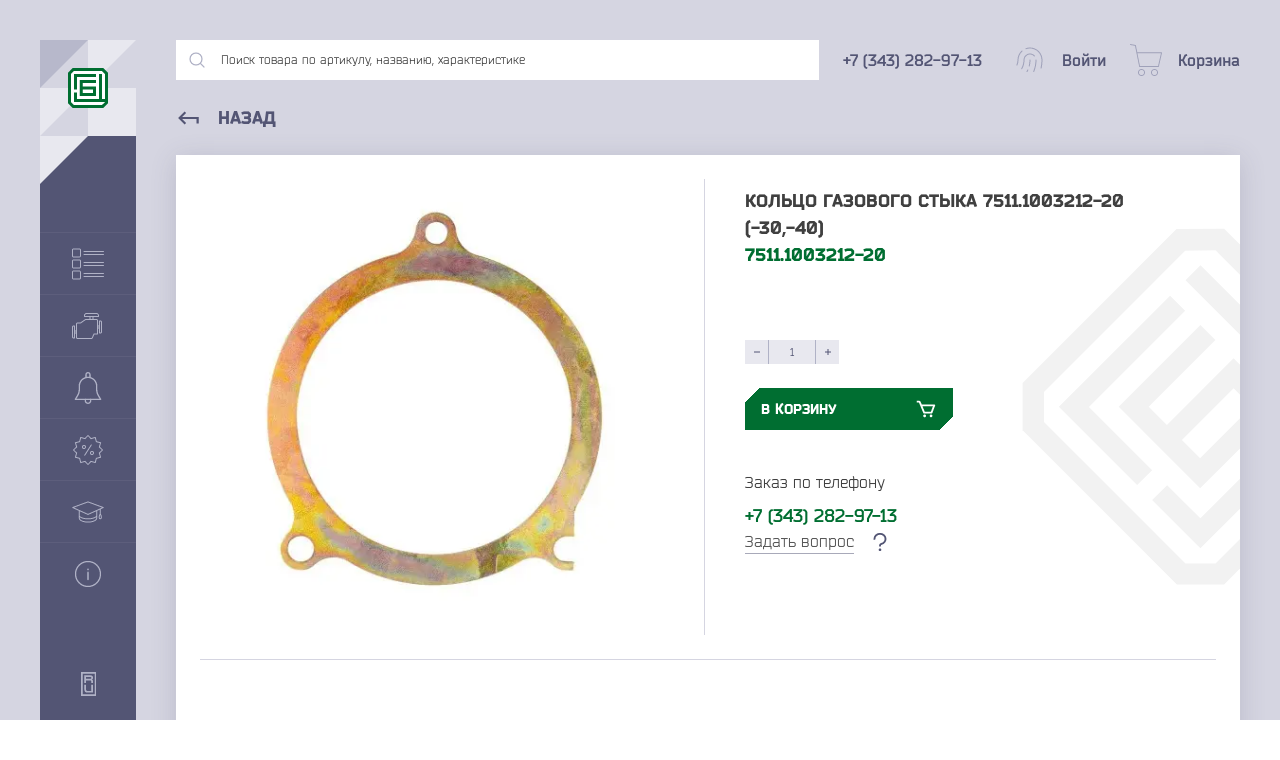

--- FILE ---
content_type: text/html; charset=utf-8
request_url: https://krasnodar.gbc-ural.ru/koltso-gazovogo-styka-7511-1003212-20-30-40/
body_size: 21089
content:
<!DOCTYPE html>
<html prefix="og: http://ogp.me/ns#">
  <head>
    <meta http-equiv="Content-Type" content="text/html; charset=utf-8"/>
    <meta name="viewport" content="width=device-width, initial-scale=1" />
    <meta http-equiv="x-ua-compatible" content="IE=edge">
    <title>Кольцо газового стыка 7511.1003212-20 (-30,-40) − Купить у производителя в Краснодаре «ГБЦ-Урал»</title>
    <meta name="keywords" content="Кольцо газового стыка 7511.1003212-20 (-30,-40), ЯМЗ 7511 (31)" />
    <meta name="description" content="Кольцо газового стыка 7511.1003212-20 (-30,-40) от производителя. Заказывайте в компании «ГБЦ-Урал». Мы предлагаем оптовые поставки в Краснодар. Оформляйте заказ на сайте." />
    <meta name="yandex-verification" content="0e951c7ed8926b0e" />


    
    <link rel="preload" href="/wa-apps/shop/themes/gbc/dist/fonts/Bender.otf" as="font" type="font/otf" crossorigin>
    <link rel="preload" href="/wa-apps/shop/themes/gbc/dist/fonts/Bender-Black.otf" as="font" type="font/otf" crossorigin>
    <link rel="preload" href="/wa-apps/shop/themes/gbc/dist/fonts/Bender-Bold.otf" as="font" type="font/otf" crossorigin>
    <link rel="preload" href="/wa-apps/shop/themes/gbc/dist/fonts/Bender-Italic.otf" as="font" type="font/otf" crossorigin>

    
    <link rel="icon" href="/wa-apps/shop/themes/gbc/dist/img/favicon.svg">
    <link rel="alternate icon" type="image/png" href="/wa-apps/shop/themes/gbc/dist/img/favicon.png">

    

    <script type="text/javascript" src="/wa-content/js/jquery/jquery-1.11.1.min.js" ></script>
    <script src="/wa-content/js/jquery-plugins/jquery.cookie.js"></script>


    
<!-- plugin hook: 'frontend_head' -->



<script>
jQuery(function($) {
	if ($.cookie('shop_region_remember_address'))
	{
		return;
	}

	var selector = '[name$="[address.shipping][city]"], [name$="[address.shipping][region]"], [name$="[address.shipping][country]"]';
	var $change_listener = $(document).on('change', selector, function() {
		$.cookie('shop_region_remember_address', '1', {expires: 200, path: '/'});
		$change_listener.off('change');
	});
});
</script>

    <meta property="og:type" content="website">
<meta property="og:title" content="Кольцо газового стыка 7511.1003212-20 (-30,-40) − Купить у производителя в Краснодаре «ГБЦ-Урал»">
<meta property="og:image" content="https://krasnodar.gbc-ural.ru/wa-data/public/shop/products/80/32/93280/images/3522/3522.750x0.jpg">
<meta property="og:url" content="https://krasnodar.gbc-ural.ru/koltso-gazovogo-styka-7511-1003212-20-30-40/">
<meta property="product:price:amount" content="286.4">
<meta property="product:price:currency" content="RUB">
<meta property="og:description" content="Кольцо газового стыка 7511.1003212-20 (-30,-40) от производителя. Заказывайте в компании «ГБЦ-Урал». Мы предлагаем оптовые поставки в Краснодар. Оформляйте заказ на сайте.">
<!-- Yandex.Metrika counter -->
<script type="text/javascript" >
   (function(m,e,t,r,i,k,a){m[i]=m[i]||function(){(m[i].a=m[i].a||[]).push(arguments)};
   m[i].l=1*new Date();k=e.createElement(t),a=e.getElementsByTagName(t)[0],k.async=1,k.src=r,a.parentNode.insertBefore(k,a)})
   (window, document, "script", "https://mc.yandex.ru/metrika/tag.js", "ym");

   ym(14672980, "init", {
        clickmap:true,
        trackLinks:true,
        accurateTrackBounce:true,
        webvisor:true
   });
</script>
<noscript><div><img src="https://mc.yandex.ru/watch/14672980" style="position:absolute; left:-9999px;" alt="" /></div></noscript>
<!-- /Yandex.Metrika counter -->
<meta name="google-site-verification" content="sc1LBzj9IevKLYBlf9-Dc6iedXBeNQwPc2CstjsHIws" />

          </head>
  <body>
    <!-- plugin hook: 'frontend_header' -->












<link rel="stylesheet" href="/wa-data/public/shop/themes/gbc/dist/css/product.critical.css?v9.2.2.63"/>

<div class="cursor"></div>

<section class="container">
  <div class="container__flex">
    

<div class="cover"></div>
<div class="menu">
  <div class="menu__header">
    <div class="menu__block">
      <div class="menu__quad menu__quad--type1"></div>
      <div class="menu__quad menu__quad--type2"></div>
      <div class="menu__quad menu__quad--type2"></div>
      <div class="menu__quad menu__quad--type3"></div>
      <a href="/">
        <svg class="menu__logo hover-blue" width="40" height="40" viewBox="0 0 40 40"><path fill-rule="evenodd" clip-rule="evenodd" d="M4.68438 0L35.2254 0L40 4.69496V35.305L35.2254 40H4.68438L0 35.305V4.69496L4.68438 0Z" fill="#006E31"/><path fill-rule="evenodd" clip-rule="evenodd" d="M2.93856 5.99379V34.0751L5.9115 37.0548H33.9295L36.9927 34.0751V5.99379L33.9295 3.01413L5.9115 3.01413L2.93856 5.99379Z" fill="white"/><path fill-rule="evenodd" clip-rule="evenodd" d="M5.91152 5.97891L27.9836 5.97891V8.95857L8.88446 8.95857V21.5089H5.91152V5.97891ZM34.0197 31.0806H36.9927V34.0602H5.91152V24.4886L8.88446 24.4886V31.0806H31.0468V5.97891H34.0197V31.0806Z" fill="#006E31"/><path fill-rule="evenodd" clip-rule="evenodd" d="M14.8254 14.8881V18.4994H28.0689V28.0711H11.8525V11.9084L28.0689 11.9084V14.8881H14.8254ZM14.8254 21.4791V25.0914H25.096V21.4791H14.8254Z" fill="#006E31"/></svg>
      </a>
    </div>
    <div class="menu__name">
      <div class="menu__title">«ГБЦ»</div>
      <div class="menu__subtitle">Группа компаний</div>
    </div>

    <div class="menu__quad menu__quad--type4"></div>
    <div class="menu__quad menu__quad--type5"></div>
  </div>
  <div class="menu__quote">«Качество - это делать вещи правильно, даже когда никто не видит»</div>
  <div class="menu__item" data-id="menuItem" data-type="catalog" data-header="Каталог товаров">
    <svg width="32" height="32" viewBox="0 0 32 32"><path d="M31.5303 17.0333H11.9921C11.7327 17.0333 11.5225 17.2435 11.5225 17.5029C11.5225 17.7623 11.7327 17.9726 11.9921 17.9726H31.5303C31.7897 17.9726 32 17.7623 32 17.5029C32 17.2435 31.7897 17.0333 31.5303 17.0333Z" fill="#B0B2C6"/><path d="M31.5303 14.0274H11.9921C11.7327 14.0274 11.5225 14.2377 11.5225 14.4971C11.5225 14.7564 11.7327 14.9667 11.9921 14.9667H31.5303C31.7897 14.9667 32 14.7564 32 14.4971C32 14.2377 31.7897 14.0274 31.5303 14.0274Z" fill="#B0B2C6"/><path d="M7.48337 11.5225H1.47162C0.660164 11.5225 0 12.1827 0 12.9941V19.0059C0 19.8173 0.660164 20.4775 1.47162 20.4775H7.48337C8.29483 20.4775 8.95499 19.8173 8.95499 19.0059V12.9941C8.95499 12.1827 8.29483 11.5225 7.48337 11.5225ZM8.01566 19.0059C8.01566 19.2994 7.77688 19.5382 7.48337 19.5382H1.47162C1.17811 19.5382 0.939335 19.2994 0.939335 19.0059V12.9941C0.939335 12.7006 1.17811 12.4618 1.47162 12.4618H7.48337C7.77688 12.4618 8.01566 12.7006 8.01566 12.9941V19.0059Z" fill="#B0B2C6"/><path d="M31.5303 6.01173H11.9921C11.7327 6.01173 11.5225 6.22202 11.5225 6.4814C11.5225 6.74078 11.7327 6.95107 11.9921 6.95107H31.5303C31.7897 6.95107 32 6.74078 32 6.4814C32 6.22202 31.7897 6.01173 31.5303 6.01173Z" fill="#B0B2C6"/><path d="M11.9921 3.94521H31.5303C31.7897 3.94521 32 3.73492 32 3.47554C32 3.21616 31.7897 3.00587 31.5303 3.00587H11.9921C11.7327 3.00587 11.5225 3.21616 11.5225 3.47554C11.5225 3.73492 11.7327 3.94521 11.9921 3.94521Z" fill="#B0B2C6"/><path d="M7.48337 0.500977H1.47162C0.660164 0.500977 0 1.16114 0 1.9726V7.98434C0 8.7958 0.660164 9.45597 1.47162 9.45597H7.48337C8.29483 9.45597 8.95499 8.7958 8.95499 7.98434V1.9726C8.95499 1.16114 8.29483 0.500977 7.48337 0.500977ZM8.01566 7.98434C8.01566 8.27785 7.77688 8.51663 7.48337 8.51663H1.47162C1.17811 8.51663 0.939335 8.27785 0.939335 7.98434V1.9726C0.939335 1.67909 1.17811 1.44031 1.47162 1.44031H7.48337C7.77688 1.44031 8.01566 1.67909 8.01566 1.9726V7.98434Z" fill="#B0B2C6"/><path d="M31.5303 28.0548H11.9921C11.7327 28.0548 11.5225 28.2651 11.5225 28.5245C11.5225 28.7838 11.7327 28.9941 11.9921 28.9941H31.5303C31.7897 28.9941 32 28.7838 32 28.5245C32 28.2651 31.7897 28.0548 31.5303 28.0548Z" fill="#B0B2C6"/><path d="M31.5303 25.0489H11.9921C11.7327 25.0489 11.5225 25.2592 11.5225 25.5186C11.5225 25.778 11.7327 25.9883 11.9921 25.9883H31.5303C31.7897 25.9883 32 25.778 32 25.5186C32 25.2592 31.7897 25.0489 31.5303 25.0489Z" fill="#B0B2C6"/><path d="M7.48337 22.544H1.47162C0.660164 22.544 0 23.2042 0 24.0157V30.0274C0 30.8389 0.660164 31.499 1.47162 31.499H7.48337C8.29483 31.499 8.95499 30.8389 8.95499 30.0274V24.0157C8.95499 23.2042 8.29483 22.544 7.48337 22.544ZM8.01566 30.0274C8.01566 30.3209 7.77688 30.5597 7.48337 30.5597H1.47162C1.17811 30.5597 0.939335 30.3209 0.939335 30.0274V24.0157C0.939335 23.7222 1.17811 23.4834 1.47162 23.4834H7.48337C7.77688 23.4834 8.01566 23.7222 8.01566 24.0157V30.0274Z" fill="#B0B2C6"/></svg>
    <div class="menu__text">Каталог товаров</div>
    <svg class="menu__arrow" height="18" viewBox="0 0 24 24" width="18" fill="#B0B2C6"><path d="M0 0h24v24H0z" fill="none"/><path d="M10 6L8.59 7.41 13.17 12l-4.58 4.59L10 18l6-6z"/></svg>
  </div>
  <div class="menu__item" data-id="menuItem" data-type="brands" data-header="Марки техники">
    <svg width="30" height="26" viewBox="0 0 30 26"><path d="M28.5 7.5H27.5C27.3674 7.5 27.2402 7.55268 27.1464 7.64645C27.0527 7.74021 27 7.86739 27 8V12.5H26V7.5C25.9988 7.10254 25.8404 6.7217 25.5593 6.44065C25.2783 6.1596 24.8975 6.00119 24.5 6H21.5V4H26.5C26.6326 4 26.7598 3.94732 26.8536 3.85355C26.9473 3.75979 27 3.63261 27 3.5V2.5C27 1.83696 26.7366 1.20107 26.2678 0.732233C25.7989 0.263392 25.163 0 24.5 0H14.5C13.837 0 13.2011 0.263392 12.7322 0.732233C12.2634 1.20107 12 1.83696 12 2.5V3.5C12 3.63261 12.0527 3.75979 12.1464 3.85355C12.2402 3.94732 12.3674 4 12.5 4H17.5V6H13.55C13.4478 5.99834 13.3477 6.02992 13.265 6.09L8.345 9.5H5.5C5.10254 9.50119 4.7217 9.6596 4.44065 9.94065C4.1596 10.2217 4.00119 10.6025 4 11V17.5H3V13C3 12.8674 2.94732 12.7402 2.85355 12.6464C2.75979 12.5527 2.63261 12.5 2.5 12.5H1.5C1.10254 12.5012 0.721699 12.6596 0.440651 12.9407C0.159604 13.2217 0.00118705 13.6025 0 14V24C0.00118705 24.3975 0.159604 24.7783 0.440651 25.0593C0.721699 25.3404 1.10254 25.4988 1.5 25.5H2.5C2.63261 25.5 2.75979 25.4473 2.85355 25.3536C2.94732 25.2598 3 25.1326 3 25V20.5H4V24.5C4.00119 24.8975 4.1596 25.2783 4.44065 25.5593C4.7217 25.8404 5.10254 25.9988 5.5 26H19.35C19.6399 25.9996 19.9234 25.9153 20.1665 25.7574C20.4096 25.5995 20.6018 25.3747 20.72 25.11L22.325 21.5H25.5C25.6326 21.5 25.7598 21.4473 25.8536 21.3536C25.9473 21.2598 26 21.1326 26 21V15.5H27V20C27 20.1326 27.0527 20.2598 27.1464 20.3536C27.2402 20.4473 27.3674 20.5 27.5 20.5H28.5C28.8975 20.4988 29.2783 20.3404 29.5593 20.0593C29.8404 19.7783 29.9988 19.3975 30 19V9C29.9988 8.60254 29.8404 8.2217 29.5593 7.94065C29.2783 7.6596 28.8975 7.50119 28.5 7.5ZM2 24.5H1.5C1.36739 24.5 1.24021 24.4473 1.14645 24.3536C1.05268 24.2598 1 24.1326 1 24V14C1 13.8674 1.05268 13.7402 1.14645 13.6464C1.24021 13.5527 1.36739 13.5 1.5 13.5H2V24.5ZM4 19.5H3V18.5H4V19.5ZM13 3V2.5C13.0012 2.10254 13.1596 1.7217 13.4407 1.44065C13.7217 1.1596 14.1025 1.00119 14.5 1H24.5C24.8975 1.00119 25.2783 1.1596 25.5593 1.44065C25.8404 1.7217 25.9988 2.10254 26 2.5V3H13ZM20.5 4V6H18.5V4H20.5ZM25 20.5H22C21.9036 20.4994 21.8092 20.527 21.7284 20.5794C21.6475 20.6318 21.5838 20.7068 21.545 20.795L19.805 24.705C19.7656 24.7927 19.7017 24.8672 19.621 24.9195C19.5403 24.9719 19.4462 24.9998 19.35 25H5.5C5.36739 25 5.24021 24.9473 5.14645 24.8536C5.05268 24.7598 5 24.6326 5 24.5V11C5 10.8674 5.05268 10.7402 5.14645 10.6464C5.24021 10.5527 5.36739 10.5 5.5 10.5H8.5C8.60201 10.5001 8.70157 10.4687 8.785 10.41L13.705 7H24.5C24.6326 7 24.7598 7.05268 24.8536 7.14645C24.9473 7.24021 25 7.36739 25 7.5V20.5ZM27 14.5H26V13.5H27V14.5ZM29 19C29 19.1326 28.9473 19.2598 28.8536 19.3536C28.7598 19.4473 28.6326 19.5 28.5 19.5H28V8.5H28.5C28.6326 8.5 28.7598 8.55268 28.8536 8.64645C28.9473 8.74021 29 8.86739 29 9V19Z" fill="#B0B2C6"/></svg>
    <div class="menu__text">Марки техники</div>
    <svg class="menu__arrow" height="18" viewBox="0 0 24 24" width="18" fill="#B0B2C6"><path d="M0 0h24v24H0z" fill="none"/><path d="M10 6L8.59 7.41 13.17 12l-4.58 4.59L10 18l6-6z"/></svg>
  </div>
  <a class="menu__item" href="/category/novinki">
    <svg width="32" height="32" viewBox="0 0 32 32"><g clip-path="url(#clipNov)"><path d="M29.2397 26.9907L26.949 23.1747C25.893 21.4134 25.3343 19.3974 25.3343 17.3427V14C25.3343 8.85469 21.1463 4.66669 16.001 4.66669C10.8557 4.66669 6.66766 8.85469 6.66766 14V17.3427C6.66766 19.3974 6.10897 21.4134 5.05297 23.1747L2.76228 26.9907C2.63828 27.196 2.63559 27.4534 2.75297 27.6614C2.87166 27.8707 3.09428 28.0001 3.33428 28.0001H28.6676C28.9076 28.0001 29.1303 27.8708 29.2489 27.6614C29.3663 27.4533 29.3637 27.196 29.2397 26.9907ZM4.51166 26.6667L6.19566 23.86C7.37697 21.892 8.00097 19.6387 8.00097 17.3427V14C8.00097 9.588 11.589 6 16.001 6C20.413 6 24.001 9.588 24.001 14V17.3427C24.001 19.6387 24.625 21.892 25.805 23.86L27.4903 26.6667H4.51166Z" fill="#B0B2C6"/><path d="M16.001 -1.52588e-05C14.5303 -1.52588e-05 13.3343 1.19598 13.3343 2.66667V5.33336C13.3343 5.7013 13.633 5.99998 14.001 5.99998C14.369 5.99998 14.6677 5.7013 14.6677 5.3333V2.66667C14.6677 1.93067 15.265 1.33336 16.001 1.33336C16.737 1.33336 17.3343 1.93067 17.3343 2.66667V5.33336C17.3343 5.7013 17.633 5.99998 18.001 5.99998C18.369 5.99998 18.6677 5.7013 18.6677 5.3333V2.66667C18.6677 1.19598 17.4717 -1.52588e-05 16.001 -1.52588e-05Z" fill="#B0B2C6"/><path d="M18.8863 26.996C18.6983 26.6787 18.2916 26.5747 17.973 26.7573C17.6543 26.944 17.5477 27.3533 17.7343 27.6706C17.9076 27.9653 18.0023 28.3186 18.0023 28.6666C18.0023 29.7693 17.105 30.6666 16.0023 30.6666C14.8996 30.6666 14.0023 29.7693 14.0023 28.6666C14.0023 28.3186 14.097 27.9653 14.2703 27.6706C14.4556 27.3519 14.349 26.9439 14.0316 26.7573C13.7103 26.5746 13.3049 26.6786 13.1183 26.996C12.8236 27.5 12.6676 28.0773 12.6676 28.6667C12.6677 30.5053 14.1623 32 16.001 32C17.8397 32 19.3343 30.5053 19.337 28.6667C19.337 28.0773 19.181 27.5 18.8863 26.996Z" fill="#B0B2C6"/></g><defs><clipPath id="clipNov"><rect width="32" height="32" fill="white" transform="translate(0.000976562)"/></clipPath></defs></svg>
    <div class="menu__text">Новинки</div>
  </a>
  <a class="menu__item" href="/category/spetspredlozheniya">
    <svg width="32" height="32" viewBox="0 0 32 32"><g clip-path="url(#clipSpets)"><path d="M16.001 31.215L12.801 27.945L8.39101 29.18L7.26101 24.74L2.82101 23.61L4.05601 19.2L0.786011 16L4.05601 12.8L2.82101 8.38999L7.26101 7.25999L8.39101 2.81999L12.801 4.05499L16.001 0.784988L19.201 4.05499L23.611 2.81999L24.741 7.25999L29.181 8.38999L27.946 12.8L31.216 16L27.946 19.2L29.181 23.61L24.741 24.74L23.611 29.18L19.201 27.945L16.001 31.215ZM13.101 26.82L16.001 29.785L18.901 26.82L22.901 27.94L23.926 23.94L27.926 22.915L26.806 18.915L29.786 16L26.821 13.1L27.941 9.09999L23.941 8.07499L22.916 4.07499L18.916 5.19499L16.001 2.21499L13.101 5.17999L9.10101 4.05999L8.07601 8.05999L4.07601 9.08499L5.19601 13.085L2.21601 16L5.18101 18.9L4.06101 22.9L8.06101 23.925L9.08601 27.925L13.101 26.82Z" fill="#B0B2C6"/><path d="M19.0918 10.3582L12.0502 21.3118L12.8902 21.8518L19.9318 10.8982L19.0918 10.3582Z" fill="#B0B2C6"/><path d="M12.001 15C11.6054 15 11.2187 14.8827 10.8898 14.6629C10.5609 14.4432 10.3046 14.1308 10.1532 13.7654C10.0018 13.3999 9.96224 12.9978 10.0394 12.6098C10.1166 12.2218 10.3071 11.8655 10.5868 11.5858C10.8665 11.3061 11.2228 11.1156 11.6108 11.0384C11.9988 10.9612 12.4009 11.0009 12.7663 11.1522C13.1318 11.3036 13.4442 11.5599 13.6639 11.8888C13.8837 12.2177 14.001 12.6044 14.001 13C14.001 13.5304 13.7903 14.0391 13.4152 14.4142C13.0401 14.7893 12.5314 15 12.001 15ZM12.001 12C11.8032 12 11.6099 12.0586 11.4454 12.1685C11.281 12.2784 11.1528 12.4346 11.0771 12.6173C11.0014 12.8 10.9816 13.0011 11.0202 13.1951C11.0588 13.3891 11.154 13.5672 11.2939 13.7071C11.4337 13.8469 11.6119 13.9422 11.8059 13.9808C11.9999 14.0194 12.2009 13.9996 12.3837 13.9239C12.5664 13.8482 12.7226 13.72 12.8324 13.5556C12.9423 13.3911 13.001 13.1978 13.001 13C13.001 12.7348 12.8956 12.4804 12.7081 12.2929C12.5205 12.1053 12.2662 12 12.001 12Z" fill="#B0B2C6"/><path d="M20.001 21C19.6054 21 19.2187 20.8827 18.8898 20.6629C18.5609 20.4432 18.3046 20.1308 18.1532 19.7654C18.0018 19.3999 17.9622 18.9978 18.0394 18.6098C18.1166 18.2218 18.3071 17.8655 18.5868 17.5858C18.8665 17.3061 19.2228 17.1156 19.6108 17.0384C19.9988 16.9612 20.4009 17.0009 20.7663 17.1522C21.1318 17.3036 21.4442 17.5599 21.6639 17.8888C21.8837 18.2177 22.001 18.6044 22.001 19C22.001 19.5304 21.7903 20.0391 21.4152 20.4142C21.0401 20.7893 20.5314 21 20.001 21ZM20.001 18C19.8032 18 19.6099 18.0586 19.4454 18.1685C19.281 18.2784 19.1528 18.4346 19.0771 18.6173C19.0014 18.8 18.9816 19.0011 19.0202 19.1951C19.0588 19.3891 19.154 19.5672 19.2939 19.7071C19.4337 19.8469 19.6119 19.9422 19.8059 19.9808C19.9999 20.0194 20.2009 19.9996 20.3837 19.9239C20.5664 19.8482 20.7226 19.72 20.8324 19.5556C20.9423 19.3911 21.001 19.1978 21.001 19C21.001 18.7348 20.8956 18.4804 20.7081 18.2929C20.5205 18.1053 20.2662 18 20.001 18Z" fill="#B0B2C6"/></g><defs><clipPath id="clipSpets"><rect width="32" height="32" fill="white" transform="translate(0.000976562)"/></clipPath></defs></svg>
    <div class="menu__text">Спецпредложения</div>
  </a>
  <a class="menu__item" href="/baza-znaniy">
    <svg width="32" height="32" viewBox="0 0 32 32"><path d="M31.4779 11.052L16.1689 5.44697C16.0599 5.40797 15.9409 5.40797 15.8319 5.44697L0.522911 11.052C0.335911 11.12 0.208911 11.295 0.200911 11.493C0.194911 11.692 0.307911 11.876 0.488911 11.958L6.79291 14.806V22.156C6.79291 24.638 10.8369 26.583 15.9999 26.583C21.1629 26.583 25.2079 24.639 25.2079 22.156V14.806L27.7829 13.643V17.763C27.5079 18.194 26.6439 19.659 26.6439 21.132C26.6439 22.939 27.6639 23.209 28.2709 23.209C28.8789 23.209 29.8999 22.938 29.8999 21.132C29.8999 20.18 29.3209 18.518 28.7629 17.786V13.199L31.5099 11.958C31.6909 11.876 31.8049 11.692 31.7979 11.493C31.7909 11.295 31.6639 11.12 31.4779 11.052ZM28.2709 22.229C28.0289 22.229 27.6239 22.229 27.6239 21.132C27.6239 20.313 27.9769 19.456 28.2719 18.882C28.5689 19.459 28.9189 20.316 28.9189 21.132C28.9199 22.229 28.5149 22.229 28.2709 22.229ZM15.9999 25.603C11.0779 25.603 7.77191 23.82 7.77191 22.156V21.279C9.52591 22.54 12.6259 23.35 15.9999 23.35C19.3749 23.35 22.4749 22.54 24.2279 21.279V22.156C24.2279 23.819 20.9219 25.603 15.9999 25.603ZM24.2279 20.014C23.1229 21.172 20.1499 22.369 15.9999 22.369C11.8519 22.369 8.87791 21.172 7.77191 20.014V15.249L15.7979 18.874C15.8609 18.903 15.9309 18.918 15.9989 18.918C16.0679 18.918 16.1369 18.903 16.2009 18.874L24.2259 15.249V20.014H24.2279ZM15.9999 17.89L1.98691 11.56L15.9999 6.42897L30.0129 11.56L15.9999 17.89Z" fill="#B0B2C6"/></svg>
    <div class="menu__text">База знаний</div>
  </a>
  <div class="menu__item" data-id="menuItem" data-type="about" data-header="О компании">
    <svg width="32" height="32" viewBox="0 0 32 32"><path d="M15.9999 2.88C13.405 2.88 10.8684 3.64948 8.71081 5.09112C6.55323 6.53277 4.87161 8.58183 3.87859 10.9792C2.88557 13.3766 2.62575 16.0146 3.13199 18.5596C3.63822 21.1046 4.88778 23.4424 6.72265 25.2772C8.55751 27.1121 10.8953 28.3617 13.4403 28.8679C15.9853 29.3741 18.6233 29.1143 21.0207 28.1213C23.4181 27.1283 25.4671 25.4467 26.9088 23.2891C28.3504 21.1315 29.1199 18.5949 29.1199 16C29.1199 14.2771 28.7805 12.571 28.1212 10.9792C27.4618 9.38741 26.4954 7.94107 25.2771 6.72276C24.0588 5.50446 22.6125 4.53805 21.0207 3.87871C19.4289 3.21936 17.7228 2.88 15.9999 2.88ZM15.9999 27.84C13.6582 27.84 11.369 27.1456 9.42194 25.8446C7.47486 24.5436 5.9573 22.6945 5.06116 20.531C4.16501 18.3675 3.93054 15.9869 4.38739 13.6901C4.84424 11.3934 5.97189 9.28371 7.62774 7.62786C9.2836 5.97201 11.3933 4.84436 13.69 4.38751C15.9868 3.93066 18.3674 4.16513 20.5309 5.06127C22.6943 5.95741 24.5435 7.47498 25.8445 9.42205C27.1455 11.3691 27.8399 13.6583 27.8399 16C27.8399 19.1402 26.5925 22.1517 24.372 24.3721C22.1516 26.5926 19.1401 27.84 15.9999 27.84ZM16.6399 14.24V21.6C16.6399 21.7697 16.5725 21.9325 16.4524 22.0526C16.3324 22.1726 16.1696 22.24 15.9999 22.24C15.8301 22.24 15.6674 22.1726 15.5473 22.0526C15.4273 21.9325 15.3599 21.7697 15.3599 21.6V14.24C15.3599 14.0703 15.4273 13.9075 15.5473 13.7875C15.6674 13.6674 15.8301 13.6 15.9999 13.6C16.1696 13.6 16.3324 13.6674 16.4524 13.7875C16.5725 13.9075 16.6399 14.0703 16.6399 14.24ZM16.8543 11.4208C16.853 11.5895 16.8018 11.7541 16.7072 11.8937C16.6125 12.0334 16.4787 12.1419 16.3224 12.2056C16.1662 12.2693 15.9946 12.2853 15.8293 12.2516C15.664 12.2179 15.5124 12.136 15.3935 12.0163C15.2747 11.8966 15.1939 11.7443 15.1615 11.5787C15.129 11.4132 15.1463 11.2417 15.2112 11.086C15.276 10.9302 15.3855 10.7972 15.5259 10.7036C15.6662 10.61 15.8312 10.56 15.9999 10.56C16.1126 10.56 16.2243 10.5823 16.3283 10.6256C16.4324 10.669 16.5269 10.7325 16.6063 10.8125C16.6857 10.8925 16.7485 10.9875 16.7911 11.0919C16.8337 11.1963 16.8551 11.3081 16.8543 11.4208Z" fill="#B0B2C6"/></svg>
    <div class="menu__text">О компании</div>
    <svg class="menu__arrow" height="18" viewBox="0 0 24 24" width="18" fill="#B0B2C6"><path d="M0 0h24v24H0z" fill="none"/><path d="M10 6L8.59 7.41 13.17 12l-4.58 4.59L10 18l6-6z"/></svg>
  </div>
  <svg class="menu__made" width="80" height="24" viewBox="0 0 80 24"><path d="M33.8669 15.926C33.8669 16.6548 33.5882 16.9334 32.9023 16.9334H30.4802V14.447H32.9023C33.5882 14.447 33.8669 14.79 33.8669 15.4545V15.926ZM32.9023 12.818H27.8438V14.3398L28.7441 14.4684V20.5559H30.4802V18.5624H32.9023C34.8958 18.5624 35.5817 17.555 35.5817 15.9903V15.3901C35.5817 13.9112 34.9387 12.818 32.9023 12.818ZM70.2632 12.818H70.9062V20.5559H69.17V15.0684L65.5904 20.5559H63.5969V12.818H65.3331V18.1135L67.9481 14.0612C68.6127 13.0323 69.1914 12.818 70.2632 12.818ZM21.2633 3.36528H26.0004V4.3298C26.0004 5.10148 25.9361 5.74446 25.7645 6.32322H24.2856V4.99427H21.2633C20.363 4.99427 20.1486 5.23009 20.1486 6.2161V8.25234C20.1486 9.23835 20.363 9.47417 21.2633 9.47417H26.0004V11.1032H21.2633C19.0556 11.1032 18.4125 10.4602 18.4125 8.25234V6.2161C18.4125 3.98685 19.0556 3.36528 21.2633 3.36528ZM69.17 3.36528H70.9062V11.1032H69.17V7.9952H65.3331V11.1032H63.5969V3.36528H65.3331V6.36612H69.17V3.36528ZM23.4068 18.9269H20.4058V17.4265H23.4068C23.9855 17.4265 24.1999 17.7051 24.1999 18.1552C24.1999 18.6053 23.9855 18.9269 23.4068 18.9269ZM23.8568 15.1329C23.8568 15.6046 23.6212 15.8617 23.0209 15.8617H20.4058V14.4684H23.0209C23.6212 14.4684 23.8568 14.6828 23.8568 15.1329ZM24.8481 16.4668C25.255 16.2185 25.5931 15.6906 25.5931 14.8757C25.5931 13.8254 24.9929 12.818 23.2138 12.818H18.6697V20.5559H23.3854C25.1001 20.5559 25.936 19.6771 25.936 18.241C25.936 17.2753 25.3815 16.7061 24.8481 16.4668ZM57.3379 12.818H62.1179V13.7826C62.1179 14.5542 62.0536 15.1972 61.882 15.776H60.4031V14.447H57.3379C56.4377 14.447 56.2234 14.6828 56.2234 15.6688V17.7051C56.2234 18.6911 56.4377 18.9269 57.3379 18.9269H62.1179V20.5559H57.3379C55.1302 20.5559 54.4871 19.9129 54.4871 17.7051V15.6688C54.4871 13.4395 55.1302 12.818 57.3379 12.818ZM42.698 17.7051C42.698 18.6911 42.4836 18.9269 41.5834 18.9269H39.5257C38.6254 18.9269 38.4111 18.6911 38.4111 17.7051V15.6688C38.4111 14.6828 38.6254 14.447 39.5257 14.447H41.5834C42.4836 14.447 42.698 14.6828 42.698 15.6688V17.7051ZM41.5834 12.818H39.5257C37.3179 12.818 36.6749 13.4395 36.6749 15.6688V17.7051C36.6749 19.9129 37.3179 20.5559 39.5257 20.5559H41.5834C43.8127 20.5559 44.4342 19.9129 44.4342 17.7051V15.6688C44.4342 13.4395 43.8127 12.818 41.5834 12.818ZM30.0555 4.99427H33.1168V9.23835H29.403C29.6403 8.82369 29.7404 8.2456 29.8158 7.50215L30.0555 4.99427ZM34.8529 3.36528H28.5296L28.1439 7.28783C27.951 9.15264 27.6722 9.45268 27.1578 9.45268H27.0507V11.8319H28.7012L28.7655 10.8459H33.8669L33.9313 11.8319H35.5817V9.43127H34.8529V3.36528ZM48.5068 12.818H53.2654V13.7826C53.2654 14.5542 53.2011 15.1972 53.0295 15.776H51.5506V14.447H48.5068C47.6065 14.447 47.3922 14.6828 47.3922 15.6688V17.7051C47.3922 18.6911 47.6065 18.9269 48.5068 18.9269H53.2654V20.5559H48.5068C46.2991 20.5559 45.656 19.9129 45.656 17.7051V15.6688C45.656 13.4395 46.2991 12.818 48.5068 12.818ZM78.2368 8.25234C78.2368 9.23835 78.0225 9.47417 77.1223 9.47417H75.2146C74.3143 9.47417 74.0999 9.23835 74.0999 8.25234V6.2161C74.0999 5.23009 74.3143 4.99427 75.2146 4.99427H77.1223C78.0225 4.99427 78.2368 5.23009 78.2368 6.2161V8.25234ZM77.1223 3.36528H75.2146C73.0067 3.36528 72.3637 3.98685 72.3637 6.2161V8.25234C72.3637 10.4602 73.221 11.1032 75.4289 11.1032H76.9079C79.1371 11.1032 79.9731 10.4602 79.9731 8.25234V6.2161C79.9731 3.98685 79.3515 3.36528 77.1223 3.36528ZM36.8035 8.25234V6.2161C36.8035 3.98685 37.4251 3.36528 39.6543 3.36528H44.1984V4.99427H39.5685C38.6683 4.99427 38.5397 5.14429 38.5397 6.1303V6.38753H42.9338V7.9952H38.5397V8.33814C38.5397 9.32415 38.6683 9.47417 39.5685 9.47417H44.2628V11.1032H39.6543C37.4251 11.1032 36.8035 10.4602 36.8035 8.25234ZM57.5094 4.99427H60.2317V6.90199H56.3948V6.2161C56.3948 5.33721 56.502 4.99427 57.5094 4.99427ZM56.3948 8.50957H60.2317V11.1032H61.9678V3.36528H57.5094C55.3231 3.36528 54.6586 3.96545 54.6586 6.2161V11.1032H56.3948V8.50957ZM10.2244 12.818H11.9606V20.5559H6.40902C4.17978 20.5559 3.34387 19.7199 3.34387 17.4908V12.818H5.07999V17.5336C5.07999 18.5197 5.46583 18.9269 6.36612 18.9269H10.2244V12.818ZM1.67189 1.67189H13.6325V22.2493H1.67189V1.67189ZM0 23.9211H15.3044V0H0V23.9211ZM45.3131 11.1032V9.45268C46.0204 9.45268 46.1919 9.02403 46.342 7.58795L46.8135 3.36528H53.0295V11.1032H51.2934V4.99427H48.2995L47.9925 7.9523C47.7352 10.503 47.0493 11.189 45.3131 11.1032ZM79.2014 12.818H79.8444V20.5559H78.1083V15.0684L74.5286 20.5559H72.5352V12.818H74.2714V18.1135L76.8865 14.0612C77.5509 13.0323 78.1297 12.818 79.2014 12.818ZM9.36705 6.75196H5.07999V4.99427H9.36705C10.01 4.99427 10.3101 5.33721 10.3101 5.85167C10.3101 6.36612 10.0529 6.75196 9.36705 6.75196ZM12.0464 5.65875C12.0464 4.3727 11.4248 3.36528 9.6027 3.36528H3.34387V11.1032H5.07999V8.38096H9.08833C9.98863 8.38096 10.2244 8.63819 10.2244 9.53848V11.1032H11.9606V9.25976C11.9606 8.34033 11.6344 7.80093 10.9099 7.61745C11.6636 7.36267 12.0464 6.63389 12.0464 5.65875Z" fill="#B0B2C6"/></svg>
  <svg class="menu__ru" width="15" height="24" viewBox="0 0 15 24"><g clip-path="url(#clip0)"><path d="M10.2253 12.818H11.9615V20.5559H6.41C4.18075 20.5559 3.34485 19.7199 3.34485 17.4908V12.818H5.08096V17.5336C5.08096 18.5197 5.4668 18.9269 6.3671 18.9269H10.2253V12.818ZM1.67287 1.67189H13.6335V22.2493H1.67287V1.67189ZM0.000976562 23.9211H15.3054V0H0.000976562V23.9211ZM9.36803 6.75196H5.08096V4.99427H9.36803C10.0109 4.99427 10.3111 5.33721 10.3111 5.85167C10.3111 6.36612 10.0538 6.75196 9.36803 6.75196ZM12.0473 5.65875C12.0473 4.3727 11.4258 3.36528 9.60368 3.36528H3.34485V11.1032H5.08096V8.38096H9.08931C9.98961 8.38096 10.2253 8.63819 10.2253 9.53848V11.1032H11.9615V9.25976C11.9615 8.34033 11.6354 7.80093 10.9109 7.61745C11.6646 7.36267 12.0473 6.63389 12.0473 5.65875Z" fill="#B0B2C6"/></g><defs><clipPath id="clip0"><rect width="15" height="24" fill="white"/></clipPath></defs></svg>


  <div class="menu__card menu__card--hidden">
    <div class="menu__shadow"></div>
    <div class="menu__cardhead">
      <div class="menu__cardtitle">Каталог товаров</div>
      <svg class="menu__close" width="22" height="22" viewBox="0 0 22 22"><path d="M19 5.3125L17.6875 4L11.5 10.1875L5.3125 4L4 5.3125L10.1875 11.5L4 17.6875L5.3125 19L11.5 12.8125L17.6875 19L19 17.6875L12.8125 11.5L19 5.3125Z" fill="#404040"/></svg>
    </div>
    <div class="menu__cardcontent menu__cardcontent--active" data-type="catalog">
                        <a class="menu__category hover-blue" href="/category/obraztsy/">образцы</a>
                                                                                                                                                                                                                                                                <a class="menu__category hover-blue" href="/category/prokladki/">Прокладки</a>
                                <a class="menu__category hover-blue" href="/category/remkomplekt/">Ремкомплекты</a>
                                <a class="menu__category hover-blue" href="/category/nabory-prokladok/">Наборы прокладок</a>
                                <a class="menu__category hover-blue" href="/category/shayby/">Шайбы</a>
                                <a class="menu__category hover-blue" href="/category/shesterny/">Шестерни</a>
                                <a class="menu__category hover-blue" href="/category/svetotekhnika/">Светотехника</a>
                                <a class="menu__category hover-blue" href="/category/remkomplekty-rti/">Ремкомплекты РТИ</a>
                                <a class="menu__category hover-blue" href="/category/rukava/">Рукава</a>
                                <a class="menu__category hover-blue" href="/category/manzhety-i-salniki/">Манжеты и сальники</a>
                  </div>
    <div class="menu__cardcontent" data-type="brands">
                                                                  <a class="menu__category hover-blue" href="/category/mtz/">МТЗ</a>
                                <a class="menu__category hover-blue" href="/category/amz/">АМЗ</a>
                                <a class="menu__category hover-blue" href="/category/chtz/">ЧТЗ</a>
                                <a class="menu__category hover-blue" href="/category/yumz/">ЮМЗ</a>
                                <a class="menu__category hover-blue" href="/category/vtz/">ВТЗ</a>
                                <a class="menu__category hover-blue" href="/category/tmz/">ТМЗ</a>
                                <a class="menu__category hover-blue" href="/category/smd/">СМД</a>
                                <a class="menu__category hover-blue" href="/category/zil/">ЗИЛ</a>
                                <a class="menu__category hover-blue" href="/category/gaz/">ГАЗ</a>
                                <a class="menu__category hover-blue" href="/category/gazyel/">ГАЗЕЛЬ</a>
                                <a class="menu__category hover-blue" href="/category/uaz/">УАЗ</a>
                                <a class="menu__category hover-blue" href="/category/tara/">ТАРА</a>
                                <a class="menu__category hover-blue" href="/category/deu/">ДЭУ</a>
                                <a class="menu__category hover-blue" href="/category/tata/">ТАТА</a>
                                                                                                                                                </div>
    <div class="menu__cardcontent" data-type="about">
              <a class="menu__category hover-blue" href="/kontaktnaya-informatsiya">Контакты</a>
              <a class="menu__category hover-blue" href="/dostavka-produktsii">Доставка</a>
              <a class="menu__category hover-blue" href="/proizvodstvo">Производство</a>
              <a class="menu__category hover-blue" href="/partneram">Партнерам</a>
              <a class="menu__category hover-blue" href="/politika">Конфиденциальность</a>
            
      <div class="menu__category menu__category--light">Услуги</div>
              <a class="menu__category hover-blue" href="/izgotovlenie-detaley-na-zakaz">Изготовление на заказ</a>
              <a class="menu__category hover-blue" href="/paronitovie-listy">Паронитовые листы</a>
          </div>
  </div>
</div>

    <div style="flex: 1;">
      
<style>
  .header__item.hover-blue small {
    transition: opacity .2s ease;
  }

  .header__item.hover-blue:hover small {
    opacity: 1!important;
  }
</style>

<header class="header">
  <div id="search"></div>

  <div class="header__box">
    <a class="header__item hover-blue" href="tel:+7 (343) 282-97-13">
      <div class="header__text">+7 (343) 282-97-13</div>
      
    </a>

    
  </div>

      <a class="header__item hover-blue" href="/login/">
      <svg width="32" height="32" viewBox="0 0 32 32"><path d="M4.49985 16.0013C4.50396 17.799 4.11711 19.5762 3.3661 21.2096C3.33944 21.2704 3.30094 21.3253 3.25286 21.371C3.20478 21.4168 3.14807 21.4525 3.08603 21.4761C3.024 21.4997 2.95789 21.5107 2.89156 21.5085C2.82523 21.5063 2.76 21.4909 2.69967 21.4632C2.63935 21.4356 2.58514 21.3961 2.54021 21.3473C2.49528 21.2984 2.46052 21.2411 2.43796 21.1787C2.41541 21.1163 2.4055 21.05 2.40883 20.9837C2.41216 20.9174 2.42865 20.8525 2.45735 20.7926C3.14806 19.29 3.50378 17.6551 3.49985 16.0013C3.50105 14.2427 3.8727 12.5042 4.59058 10.8989C5.30846 9.29361 6.35647 7.85754 7.66634 6.68426C7.76515 6.59581 7.89505 6.55023 8.02747 6.55756C8.15988 6.56488 8.28396 6.62451 8.37241 6.72332C8.46086 6.82213 8.50643 6.95203 8.49911 7.08444C8.49178 7.21685 8.43215 7.34093 8.33334 7.42938C7.12817 8.5088 6.16392 9.83 5.50341 11.3069C4.84291 12.7839 4.50096 14.3834 4.49985 16.0013ZM21.9998 15.5013C21.8672 15.5013 21.7401 15.5539 21.6463 15.6477C21.5525 15.7415 21.4998 15.8686 21.4998 16.0013C21.5068 19.8461 20.7579 23.6548 19.2957 27.2108C19.2699 27.2716 19.2565 27.337 19.2562 27.4031C19.2558 27.4692 19.2686 27.5347 19.2937 27.5959C19.3189 27.657 19.3559 27.7125 19.4026 27.7593C19.4494 27.806 19.5049 27.843 19.5661 27.8682C19.6272 27.8933 19.6927 27.906 19.7588 27.9057C19.8249 27.9053 19.8903 27.8919 19.9512 27.8661C20.0121 27.8403 20.0672 27.8027 20.1135 27.7555C20.1597 27.7082 20.1961 27.6523 20.2206 27.5909C21.7325 23.9144 22.507 19.9765 22.4998 16.0013C22.4998 15.8686 22.4472 15.7415 22.3534 15.6477C22.2596 15.5539 22.1325 15.5013 21.9998 15.5013ZM20.0992 12.3343C20.188 12.4316 20.3117 12.49 20.4434 12.4967C20.575 12.5033 20.7039 12.4577 20.8021 12.3698C20.9003 12.2819 20.9599 12.1588 20.9677 12.0272C20.9756 11.8956 20.9312 11.7663 20.8442 11.6673C19.9665 10.6862 18.8117 9.99471 17.5324 9.68434C16.2531 9.37396 14.9098 9.45932 13.6801 9.92911C12.4504 10.3989 11.3924 11.231 10.6459 12.3153C9.89946 13.3995 9.49981 14.6849 9.49984 16.0013C9.50039 18.9653 8.74863 21.881 7.31497 24.4753C7.28312 24.5327 7.2629 24.5958 7.25546 24.6611C7.24801 24.7263 7.25349 24.7924 7.27158 24.8555C7.28967 24.9186 7.32002 24.9776 7.36089 25.029C7.40176 25.0804 7.45235 25.1232 7.50978 25.1551C7.56721 25.1869 7.63035 25.2071 7.69559 25.2146C7.76084 25.222 7.82691 25.2165 7.89004 25.1985C7.95316 25.1804 8.01211 25.15 8.06351 25.1091C8.1149 25.0683 8.15775 25.0177 8.18959 24.9603C9.70552 22.2175 10.5004 19.1348 10.4998 16.001C10.4998 14.8871 10.838 13.7995 11.4697 12.882C12.1013 11.9645 12.9967 11.2605 14.0372 10.863C15.0778 10.4655 16.2145 10.3933 17.297 10.656C18.3794 10.9187 19.3566 11.5039 20.0992 12.3341V12.3343ZM15.9998 3.50126C14.5806 3.49958 13.1714 3.7402 11.8331 4.21276C11.7081 4.25695 11.6057 4.349 11.5485 4.46866C11.4914 4.58832 11.4841 4.72579 11.5283 4.85082C11.5725 4.97585 11.6645 5.07821 11.7842 5.13537C11.9038 5.19254 12.0413 5.19982 12.1663 5.15563C13.9012 4.54425 15.7573 4.35762 17.5791 4.61137C19.4009 4.86513 21.1354 5.55187 22.6371 6.61405C24.1388 7.67624 25.3641 9.08291 26.2101 10.7162C27.0562 12.3494 27.4985 14.1617 27.4998 16.0011C27.5008 18.6554 27.2057 21.3016 26.6202 23.8905C26.6042 23.9551 26.6012 24.0222 26.6114 24.0879C26.6216 24.1537 26.6448 24.2167 26.6797 24.2733C26.7146 24.33 26.7604 24.3791 26.8145 24.4178C26.8686 24.4565 26.9299 24.484 26.9948 24.4988C27.0597 24.5135 27.1268 24.5151 27.1923 24.5036C27.2579 24.492 27.3204 24.4675 27.3763 24.4314C27.4322 24.3954 27.4804 24.3485 27.518 24.2937C27.5556 24.2388 27.5818 24.1769 27.5952 24.1118C28.1974 21.4502 28.5008 18.7298 28.4998 16.001C28.4961 12.6869 27.1779 9.5097 24.8345 7.1663C22.4912 4.82291 19.3139 3.50475 15.9998 3.50101V3.50126ZM14.0308 25.5469C13.9712 25.5195 13.9067 25.5041 13.8411 25.5016C13.7754 25.4991 13.71 25.5096 13.6484 25.5324C13.5868 25.5552 13.5303 25.5899 13.4822 25.6346C13.434 25.6792 13.3951 25.7329 13.3677 25.7926C13.1201 26.332 12.8521 26.8619 12.5643 27.381C12.5321 27.4385 12.5115 27.5017 12.5038 27.5671C12.4961 27.6325 12.5014 27.6988 12.5194 27.7622C12.5374 27.8256 12.5677 27.8848 12.6086 27.9364C12.6496 27.988 12.7003 28.031 12.7579 28.0629C12.8155 28.0949 12.8788 28.1151 12.9443 28.1225C13.0097 28.1299 13.076 28.1243 13.1393 28.106C13.2026 28.0877 13.2616 28.0571 13.313 28.0159C13.3644 27.9747 13.4072 27.9238 13.4388 27.866C13.7389 27.3247 14.0184 26.7723 14.2767 26.2099C14.332 26.0894 14.3372 25.9518 14.291 25.8275C14.2449 25.7031 14.1513 25.6022 14.0308 25.5469ZM15.9983 15.5011C15.8657 15.5011 15.7386 15.5538 15.6448 15.6476C15.551 15.7413 15.4983 15.8685 15.4983 16.0011C15.4994 17.9829 15.2506 19.9569 14.758 21.8765C14.7416 21.9401 14.7379 22.0063 14.7471 22.0713C14.7564 22.1363 14.7783 22.1989 14.8117 22.2554C14.8791 22.3696 14.9892 22.4523 15.1176 22.4854C15.246 22.5184 15.3823 22.4991 15.4965 22.4317C15.6107 22.3642 15.6934 22.2542 15.7265 22.1258C16.24 20.1247 16.4994 18.067 16.4983 16.0011C16.4983 15.8685 16.4457 15.7413 16.3519 15.6476C16.2581 15.5538 16.131 15.5011 15.9983 15.5011Z" fill="#9FA1B9"/></svg>        
      <div class="header__text header__text--opposite">Войти</div>
    </a>
  
  <a class="header__item header__item--last hover-blue" href="/order/">
    <svg width="32" height="32" viewBox="0 0 32 32"><path d="M8 28.5C8 29.1922 8.20527 29.8689 8.58986 30.4445C8.97444 31.0201 9.52107 31.4687 10.1606 31.7336C10.8001 31.9985 11.5039 32.0678 12.1828 31.9327C12.8617 31.7977 13.4854 31.4644 13.9749 30.9749C14.4644 30.4854 14.7977 29.8617 14.9327 29.1828C15.0678 28.5039 14.9985 27.8001 14.7336 27.1606C14.4687 26.5211 14.0201 25.9744 13.4445 25.5899C12.8689 25.2053 12.1922 25 11.5 25C10.5721 25.0012 9.68257 25.3703 9.02645 26.0264C8.37033 26.6826 8.0012 27.5721 8 28.5ZM14.0933 28.5C14.0933 29.0129 13.9412 29.5143 13.6562 29.9407C13.3713 30.3672 12.9663 30.6996 12.4924 30.8959C12.0185 31.0921 11.4971 31.1435 10.9941 31.0434C10.491 30.9434 10.029 30.6964 9.66629 30.3337C9.30361 29.971 9.05663 29.509 8.95656 29.0059C8.8565 28.5029 8.90786 27.9815 9.10414 27.5076C9.30041 27.0337 9.6328 26.6287 10.0593 26.3438C10.4857 26.0588 10.9871 25.9067 11.5 25.9067C12.1874 25.9079 12.8463 26.1815 13.3324 26.6676C13.8185 27.1537 14.0921 27.8126 14.0933 28.5Z" fill="#9FA1B9"/><path d="M21 28.5C21 29.1922 21.2053 29.8689 21.5899 30.4445C21.9744 31.0201 22.5211 31.4687 23.1606 31.7336C23.8001 31.9985 24.5039 32.0678 25.1828 31.9327C25.8617 31.7977 26.4854 31.4644 26.9749 30.9749C27.4644 30.4854 27.7977 29.8617 27.9327 29.1828C28.0678 28.5039 27.9985 27.8001 27.7336 27.1606C27.4687 26.5211 27.0201 25.9744 26.4445 25.5899C25.8689 25.2053 25.1922 25 24.5 25C23.5721 25.0012 22.6826 25.3703 22.0265 26.0264C21.3703 26.6826 21.0012 27.5721 21 28.5ZM27.0933 28.5C27.0933 29.0129 26.9412 29.5143 26.6562 29.9407C26.3713 30.3672 25.9663 30.6996 25.4924 30.8959C25.0185 31.0921 24.4971 31.1435 23.9941 31.0434C23.491 30.9434 23.029 30.6964 22.6663 30.3337C22.3036 29.971 22.0566 29.509 21.9566 29.0059C21.8565 28.5029 21.9079 27.9815 22.1041 27.5076C22.3004 27.0337 22.6328 26.6287 23.0593 26.3438C23.4857 26.0588 23.9871 25.9067 24.5 25.9067C25.1882 25.9067 25.8483 26.1798 26.3353 26.666C26.8224 27.1522 27.0966 27.8118 27.0978 28.5H27.0933Z" fill="#9FA1B9"/><path d="M9.1406 22.6226C9.16241 22.7307 9.22102 22.8277 9.30623 22.8966C9.39144 22.9655 9.49786 23.0021 9.60696 22.9998H28.3965C28.5037 23.0027 28.6085 22.9682 28.6935 22.9021C28.7784 22.836 28.8382 22.7423 28.8629 22.6368L31.9875 8.90666C32.0039 8.83638 32.0042 8.76321 31.9882 8.69281C31.9723 8.6224 31.9406 8.55665 31.8955 8.50061C31.8504 8.44456 31.7932 8.39974 31.7283 8.36959C31.6634 8.33944 31.5925 8.32477 31.5211 8.32671H7.27051L5.87144 1.31549C5.85304 1.2221 5.80711 1.13653 5.73968 1.07004C5.67225 1.00355 5.58649 0.959261 5.49369 0.943002L0.158561 0L0 0.943002L5.01801 1.82943L9.1406 22.6226ZM30.9428 9.27443L28.0281 22.0568H9.9987L7.45239 9.27443H30.9428Z" fill="#9FA1B9"/></svg>      
      <div class="counter ">0</div>
    <div class="header__text header__text--opposite">Корзина</div>
  </a>
</header>

<!-- plugin hook: 'frontend_nav' -->


      

      <div class="back back--full hover-blue">
        <div class="back__flex">
          <svg width="26" height="26" viewBox="0 0 26 26"><path d="M20.5833 18.4167V14.0833H6.31579L10.1941 17.9725L8.66663 19.5L2.16663 13L8.66663 6.5L10.1941 8.0275L6.31579 11.9167H22.75V18.4167H20.5833Z" fill="#535574"/></svg>
          <div class="back__title">Назад</div>
        </div>
      </div>

      <div class="product">
        <div class="product__intro">
          <div class="product__imgbox">
                          <img class="product__img lazy" data-srcset="/wa-data/public/shop/products/80/32/93280/images/3522/3522.456x0.jpg 1x, /wa-data/public/shop/products/80/32/93280/images/3522/3522.456x0@2x.jpg 2x" alt="Кольцо газового стыка 7511.1003212-20 (-30,-40)">
                        <svg class="product__icon" width="150" height="150" viewBox="0 0 72 72" fill="none"><path fill-rule="evenodd" clip-rule="evenodd" d="M8.43188 0L63.4058 0L72 8.45093V63.5491L63.4058 72H8.43188L0 63.5491V8.45093L8.43188 0Z" fill="white"/><path fill-rule="evenodd" clip-rule="evenodd" d="M5.28937 10.7862V61.3326L10.6407 66.696H61.0731L66.5868 61.3326V10.7862L61.0731 5.42285L10.6407 5.42285L5.28937 10.7862Z" fill="#B7B8CB"/><path fill-rule="evenodd" clip-rule="evenodd" d="M10.6407 10.7598L50.3705 10.7598V16.1232L15.992 16.1232V38.7138H10.6407V10.7598ZM61.2355 55.9427H66.5868V61.3061H10.6407V44.0771H15.992V55.9427H55.8841V10.7598H61.2355V55.9427Z" fill="white"/><path fill-rule="evenodd" clip-rule="evenodd" d="M26.6868 26.7999V33.3004H50.525V50.5293H21.3355L21.3355 21.4365L50.525 21.4365V26.7999H26.6868ZM26.6868 38.6637V45.1659H45.1737V38.6637H26.6868Z" fill="white"/></svg>
          </div>
          <div class="product__content">
            <svg class="product__logo" width="241" height="404" viewBox="0 0 241 404" fill="none"><path fill-rule="evenodd" clip-rule="evenodd" d="M23.6006 177.925L177.47 24.055L225.179 23.6539L379.397 177.872L378.996 225.581L225.126 379.45L177.872 379.397L23.6539 225.179L23.6006 177.925Z" fill="#F2F2F2"/><path fill-rule="evenodd" clip-rule="evenodd" d="M45.0025 216.918L186.48 358.396L216.47 358.43L357.629 217.271L358.049 186.826L216.572 45.3489L186.127 45.7695L44.9687 186.928L45.0025 216.918Z" fill="white"/><path fill-rule="evenodd" clip-rule="evenodd" d="M59.9058 201.865L171.108 90.6627L186.12 105.675L89.8958 201.899L153.126 265.129L138.148 280.107L59.9058 201.865ZM327.984 186.718L342.962 171.739L357.974 186.751L201.383 343.342L153.16 295.119L168.138 280.141L201.349 313.352L313.006 201.696L186.54 75.2303L201.519 60.2521L327.984 186.718Z" fill="#F2F2F2"/><path fill-rule="evenodd" clip-rule="evenodd" d="M149.702 201.84L167.896 220.035L234.619 153.312L282.842 201.535L201.141 283.236L119.712 201.806L201.412 120.106L216.424 135.118L149.702 201.84ZM182.908 235.046L201.108 253.246L252.852 201.502L234.652 183.302L182.908 235.046Z" fill="#F2F2F2"/></svg>
            <h1 class="product__title">Кольцо газового стыка 7511.1003212-20 (-30,-40)</h1>

                          <div class="product__title product__title--sku">7511.1003212-20</div>
                        

            <div class="product__prices">
                          </div>

            <div class="product__flex">
              <div class="quantity product__quantity">
                <div class="quantity__button quantity__button--minus">
                  <svg width="8" height="8" viewBox="0 0 8 8"><path d="M1 4L7 4" stroke="#535574"/></svg>
                </div>
                <div class="quantity__count">1</div>
                <div class="quantity__button quantity__button--plus">
                  <svg width="8" height="8" viewBox="0 0 8 8"><path d="M4 1V7" stroke="#535574"/><path d="M1 4L7 4" stroke="#535574"/></svg>
                </div>
              </div>


                          </div>


              <button class="button button--green product__buy hover-white " data-button="addToCart" data-id="93283">
                <div class="button__content">
                  В корзину
                  <svg width="22" height="22" viewBox="0 0 22 22" fill="none"><path d="M20.0034 6.81175C19.9191 6.6899 19.8065 6.59031 19.6753 6.5215C19.544 6.45269 19.3981 6.41672 19.2499 6.41667H6.72184L5.664 3.8775C5.5253 3.54312 5.29043 3.25746 4.98917 3.05673C4.68792 2.856 4.33384 2.74924 3.97184 2.75H1.83325V4.58333H3.97184L8.3205 15.0196C8.39016 15.1866 8.50766 15.3292 8.65822 15.4295C8.80878 15.5298 8.98566 15.5834 9.16658 15.5833H16.4999C16.8822 15.5833 17.2241 15.3459 17.3588 14.9893L20.1088 7.656C20.1608 7.51724 20.1784 7.36794 20.16 7.22091C20.1416 7.07387 20.0879 6.93348 20.0034 6.81175ZM15.8647 13.75H9.778L7.48633 8.25H17.9272L15.8647 13.75Z" fill="white"/><path d="M9.625 19.25C10.3844 19.25 11 18.6344 11 17.875C11 17.1156 10.3844 16.5 9.625 16.5C8.86561 16.5 8.25 17.1156 8.25 17.875C8.25 18.6344 8.86561 19.25 9.625 19.25Z" fill="white"/><path d="M16.0417 19.25C16.8011 19.25 17.4167 18.6344 17.4167 17.875C17.4167 17.1156 16.8011 16.5 16.0417 16.5C15.2824 16.5 14.6667 17.1156 14.6667 17.875C14.6667 18.6344 15.2824 19.25 16.0417 19.25Z" fill="white"/></svg>
                </div>
                <a class="button__content button__content--hidden hover-white" href="/order/">
                  В корзинe
                  <svg width="24" height="24" viewBox="0 0 24 24"><path d="M9.99997 15.586L6.70697 12.293L5.29297 13.707L9.99997 18.414L19.707 8.707L18.293 7.293L9.99997 15.586Z" fill="white"/></svg>
                </a>
              </button>


            <!-- plugin hook: 'frontend_product.cart' -->
            
            

            <div class="product__claim">Заказ по телефону</div>
            <a class="product__tel hover-blue" href="tel:+7 (343) 282-97-13">+7 (343) 282-97-13</a>
            <div class="product__flex">
              <div class="product__question button-text hover-blue" data-id="question">Задать вопрос</div>
              <svg width="24" height="24" viewBox="0 0 24 24" fill="none"><path d="M17.9062 6.58359C17.5781 5.86641 17.1117 5.22188 16.5164 4.67109C15.307 3.54844 13.7016 2.92969 12 2.92969C10.2984 2.92969 8.69297 3.54844 7.48359 4.66875C6.88828 5.22187 6.42188 5.86406 6.09375 6.58359C5.75156 7.33359 5.57812 8.12812 5.57812 8.94844V9.58125C5.57812 9.72656 5.69531 9.84375 5.84062 9.84375H7.10625C7.25156 9.84375 7.36875 9.72656 7.36875 9.58125V8.94844C7.36875 6.61641 9.44531 4.72031 12 4.72031C14.5547 4.72031 16.6312 6.61641 16.6312 8.94844C16.6312 9.90469 16.2914 10.8047 15.6469 11.5547C15.0094 12.2977 14.1094 12.8297 13.1133 13.0547C12.5437 13.1836 12.0305 13.5047 11.6672 13.9641C11.3052 14.4219 11.1079 14.9882 11.107 15.5719V16.3078C11.107 16.4531 11.2242 16.5703 11.3695 16.5703H12.6352C12.7805 16.5703 12.8977 16.4531 12.8977 16.3078V15.5719C12.8977 15.2039 13.1531 14.8805 13.507 14.8008C14.8758 14.4914 16.118 13.7531 17.0062 12.7219C17.4539 12.1992 17.8031 11.618 18.0445 10.9875C18.2953 10.3336 18.4219 9.64687 18.4219 8.94844C18.4219 8.12812 18.2484 7.33125 17.9062 6.58359ZM12 18.4453C11.2758 18.4453 10.6875 19.0336 10.6875 19.7578C10.6875 20.482 11.2758 21.0703 12 21.0703C12.7242 21.0703 13.3125 20.482 13.3125 19.7578C13.3125 19.0336 12.7242 18.4453 12 18.4453Z" fill="#535574"/></svg>
            </div>

          </div>
        </div>

        
                  <div class="product__block">
            <div class="product__header">
              <div class="product__name">Характеристики <span class="product__stress">изделия</div>
              <div class="product__subname">Технические</div>
            </div>
            <div class="product__wrapper">
              <div class="product__chars">
                                  <div class="product__item">
                    <div class="product__key">Артикул:</div>
                    <div class="product__value">7511.1003212-20</div>
                  </div>
                
                                                      
                    <div class="product__item">
                      <div class="product__key">Тип:</div>

                                              <div class="product__value">Прокладки</div>
                                          </div>
                                      
                    <div class="product__item">
                      <div class="product__key">Марка техники:</div>

                                              <div class="product__value">ЯМЗ (РФ)</div>
                                          </div>
                                      
                    <div class="product__item">
                      <div class="product__key">Тип двигателя:</div>

                                              <div class="product__value">ЯМЗ-7511</div>
                                          </div>
                                                </div>
            </div>
          </div>
        
                  <div class="product__block">
            <div class="product__header">
              <div class="product__name">Описание <span class="product__stress">товара</div>
              <div class="product__subname">Детальное</div>
            </div>
            <div class="product__text">
              <p>Кольцо газового стыка 7511.1003212-20 (-30,-40)&nbsp;от производителя. Доставка любого объема в Краснодар.</p><p>Группа компаний ГБЦ. Специализируемся на производстве <a href="http://krasnodar.gbc-ural.ru">прокладок ГБЦ</a> и ремкомплектов для двигателей грузовой и сельскохозяйственной техники с 1997 года.<span></span><span></span><span></span></p>
            </div>
          </div>
              </div>

          </div>
  </div>
</section>




<footer class="footer">
  <div class="footer__block">
    <div class="footer__content">
      <div class="footer__column">

        <a class="footer__box hover-white" href="/">
          <svg width="40" height="40" viewBox="0 0 40 40"><path fill-rule="evenodd" clip-rule="evenodd" d="M4.68438 0L35.2254 0L40 4.69496V35.305L35.2254 40H4.68438L0 35.305V4.69496L4.68438 0Z" fill="#B7B8CB"/><path fill-rule="evenodd" clip-rule="evenodd" d="M2.93855 5.99382V34.0751L5.9115 37.0548H33.9295L36.9927 34.0751V5.99382L33.9295 3.01416L5.9115 3.01416L2.93855 5.99382Z" fill="#535574"/><path fill-rule="evenodd" clip-rule="evenodd" d="M5.91152 5.979L27.9836 5.979V8.95866L8.88446 8.95866V21.509H5.91152V5.979ZM34.0197 31.0807H36.9927V34.0603H5.91152V24.4887L8.88446 24.4887V31.0807H31.0468V5.979H34.0197V31.0807Z" fill="#B7B8CB"/><path fill-rule="evenodd" clip-rule="evenodd" d="M14.8256 14.8881V18.4995H28.0691V28.0711H11.8527V11.9084L28.0691 11.9084V14.8881H14.8256ZM14.8256 21.4791V25.0915H25.0961V21.4791H14.8256Z" fill="#B7B8CB"/></svg>
          <div>
            <div class="footer__firm">«ГБЦ»</div>
            <div class="footer__statement">Группа компаний</div>
          </div>
        </a>
          
        <div class="footer__quote">«Большинство людей покупают решение <br> своих проблем, а не сам продукт» <br> - Карл Сьюэл Ⓒ</div>
        <div class="footer__socials">
          
          <a class="footer__social hover-white" href="" target="_blank">
            <svg width="42" height="42" viewBox="0 0 42 42"><path d="M32 20.9087C32 20.8547 32 20.7933 31.9975 20.7221C31.9951 20.5232 31.9902 20.2998 31.9853 20.0616C31.9656 19.3766 31.9313 18.694 31.8772 18.0507C31.8036 17.1643 31.6955 16.4252 31.5482 15.8703C31.3927 15.2912 31.088 14.7631 30.6645 14.3387C30.2409 13.9142 29.7134 13.6084 29.1346 13.4518C28.4397 13.2652 27.0795 13.1498 25.1643 13.0786C24.2533 13.0442 23.2786 13.0221 22.3038 13.0098C21.9625 13.0049 21.6458 13.0025 21.3609 13H20.6391C20.3542 13.0025 20.0375 13.0049 19.6962 13.0098C18.7214 13.0221 17.7467 13.0442 16.8357 13.0786C14.9205 13.1522 13.5578 13.2676 12.8654 13.4518C12.2864 13.608 11.7587 13.9137 11.3351 14.3382C10.9115 14.7627 10.6069 15.291 10.4518 15.8703C10.302 16.4252 10.1964 17.1643 10.1228 18.0507C10.0688 18.694 10.0344 19.3766 10.0147 20.0616C10.0074 20.2998 10.0049 20.5232 10.0025 20.7221C10.0025 20.7933 10 20.8547 10 20.9087V21.0462C10 21.1002 10 21.1616 10.0025 21.2328C10.0049 21.4317 10.0098 21.6551 10.0147 21.8933C10.0344 22.5783 10.0688 23.2609 10.1228 23.9042C10.1964 24.7906 10.3045 25.5297 10.4518 26.0846C10.7661 27.2607 11.6893 28.1888 12.8654 28.5031C13.5578 28.6897 14.9205 28.8051 16.8357 28.8763C17.7467 28.9107 18.7214 28.9328 19.6962 28.9451C20.0375 28.95 20.3542 28.9525 20.6391 28.9549H21.3609C21.6458 28.9525 21.9625 28.95 22.3038 28.9451C23.2786 28.9328 24.2533 28.9107 25.1643 28.8763C27.0795 28.8027 28.4422 28.6873 29.1346 28.5031C30.3107 28.1888 31.2339 27.2632 31.5482 26.0846C31.698 25.5297 31.8036 24.7906 31.8772 23.9042C31.9313 23.2609 31.9656 22.5783 31.9853 21.8933C31.9926 21.6551 31.9951 21.4317 31.9975 21.2328C31.9975 21.1616 32 21.1002 32 21.0462V20.9087ZM30.2321 21.0364C30.2321 21.0879 30.2321 21.1444 30.2297 21.2107C30.2272 21.4022 30.2223 21.6134 30.2174 21.8417C30.2002 22.4949 30.1658 23.148 30.1143 23.7545C30.048 24.5451 29.9547 25.1933 29.8393 25.6279C29.6871 26.1951 29.2402 26.6444 28.6754 26.7942C28.1598 26.9317 26.8609 27.0422 25.0955 27.1085C24.2018 27.1429 23.2393 27.165 22.2792 27.1772C21.9429 27.1821 21.631 27.1846 21.3511 27.1846H20.6489L19.7208 27.1772C18.7607 27.165 17.8007 27.1429 16.9045 27.1085C15.1391 27.0397 13.8377 26.9317 13.3246 26.7942C12.7598 26.642 12.3129 26.1951 12.1607 25.6279C12.0453 25.1933 11.952 24.5451 11.8857 23.7545C11.8342 23.148 11.8022 22.4949 11.7826 21.8417C11.7752 21.6134 11.7728 21.3998 11.7703 21.2107C11.7703 21.1444 11.7679 21.0855 11.7679 21.0364V20.9185C11.7679 20.867 11.7679 20.8105 11.7703 20.7442C11.7728 20.5527 11.7777 20.3415 11.7826 20.1132C11.7998 19.46 11.8342 18.8069 11.8857 18.2004C11.952 17.4098 12.0453 16.7616 12.1607 16.327C12.3129 15.7598 12.7598 15.3105 13.3246 15.1607C13.8402 15.0232 15.1391 14.9127 16.9045 14.8464C17.7982 14.8121 18.7607 14.79 19.7208 14.7777C20.0571 14.7728 20.369 14.7703 20.6489 14.7703H21.3511L22.2792 14.7777C23.2393 14.79 24.1993 14.8121 25.0955 14.8464C26.8609 14.9152 28.1623 15.0232 28.6754 15.1607C29.2402 15.3129 29.6871 15.7598 29.8393 16.327C29.9547 16.7616 30.048 17.4098 30.1143 18.2004C30.1658 18.8069 30.1978 19.46 30.2174 20.1132C30.2248 20.3415 30.2272 20.5551 30.2297 20.7442C30.2297 20.8105 30.2321 20.8694 30.2321 20.9185V21.0364ZM18.8147 24.2676L24.5112 20.9529L18.8147 17.6873V24.2676Z" fill="#B7B8CB"/></svg>          
          </a>
          <a class="footer__social hover-white" href="" target="_blank">
            <svg width="42" height="42" viewBox="0 0 42 42"><path d="M27.3992 13.3875C27.1662 13.1937 26.8851 13.0667 26.5857 13.02C26.2863 12.9733 25.9798 13.0087 25.6989 13.1224L11.0354 19.0423C10.7219 19.1713 10.455 19.3926 10.2702 19.6768C10.0854 19.961 9.99139 20.2947 10.0006 20.6336C10.0099 20.9725 10.1219 21.3006 10.3219 21.5743C10.5219 21.848 10.8004 22.0545 11.1205 22.1663L14.0866 23.1981L15.7394 28.6655C15.7621 28.7384 15.7948 28.8078 15.8368 28.8717C15.8433 28.8815 15.8523 28.888 15.8589 28.8987C15.9071 28.9658 15.9653 29.0251 16.0315 29.0746C16.05 29.0891 16.0691 29.1027 16.0888 29.1155C16.1663 29.1669 16.2521 29.2046 16.3424 29.2268L16.3531 29.2276L16.358 29.2301C16.4127 29.241 16.4683 29.2465 16.5241 29.2464L16.5388 29.244C16.6226 29.2426 16.7057 29.2282 16.7851 29.2014C16.8039 29.1949 16.8195 29.1851 16.8375 29.1769C16.8969 29.1525 16.9532 29.1212 17.0052 29.0836C17.0467 29.0484 17.0881 29.0132 17.1296 28.978L19.3404 26.5373L22.6379 29.0918C22.9281 29.3178 23.2854 29.4408 23.6533 29.4412C24.0389 29.4407 24.4126 29.3077 24.7118 29.0644C25.0109 28.8211 25.2173 28.4824 25.2963 28.105L27.9662 14.9994C28.0266 14.7045 28.0057 14.3988 27.9059 14.1149C27.806 13.831 27.6309 13.5796 27.3992 13.3875ZM16.8481 23.4583C16.7348 23.5714 16.6574 23.7154 16.6255 23.8723L16.3719 25.1029L15.7304 22.9812L19.0565 21.249L16.8481 23.4583ZM23.6411 27.7982L19.7438 24.7789C19.5808 24.653 19.3763 24.5933 19.1711 24.6115C18.9659 24.6297 18.7751 24.7245 18.6368 24.8771L17.9282 25.6585L18.1786 24.4418L23.9741 18.6462C24.1116 18.5079 24.1951 18.325 24.2097 18.1304C24.2242 17.9359 24.1688 17.7426 24.0534 17.5853C23.938 17.4281 23.7702 17.3172 23.5803 17.2728C23.3904 17.2283 23.1908 17.2531 23.0176 17.3428L14.7003 21.6729L11.6523 20.5576L26.3633 14.6737L23.6411 27.7982Z" fill="#B7B8CB"/></svg>          
          </a>
        </div>
      </div>
      <div class="footer__column">
        <a class="footer__item hover-white" href="/kontaktnaya-informatsiya/">Контакты</a>
        <a class="footer__item hover-white" href="/dostavka-produktsii/">Условия доставки</a>
        <a class="footer__item hover-white" href="paronitovie-listy/">Паронитовые листы</a>
        <a class="footer__item hover-white" href="/izgotovlenie-detaley-na-zakaz/">Изготовление на заказ</a>
        <a class="footer__item hover-white" href="/politika/">Конфиденциальность</a>
      </div>
      <div class="footer__half">
        <div class="footer__full">
          <div class="footer__key">Телефон</div>
          <a class="footer__value hover-white" href="tel:+7 (343) 282-97-13">+7 (343) 282-97-13</a>
          <div class="footer__key">E-mail</div>
          <a class="footer__value hover-white" href="mailto:gbc@gbc-ural.ru">gbc@gbc-ural.ru</a>
          <div class="footer__key">Режим работы</div>
          <div class="footer__value footer__value--margin0">Пн-Пт: 8:30 – 17:30</div>
        </div>
        <div class="footer__full">
          <div class="footer__key">Город</div>
          <div class="footer__value">Краснодар</div>
          <div class="footer__key">Адрес офиса в Екатеринбурге</div>
          <div class="footer__value footer__value--margin0">ул. Фрезеровщиков, 35</div>
        </div>
      </div>
    </div>
    <div class="footer__footer">
      <div class="footer__line"></div>
      <div class="footer__column">
        <div class="footer__text">® ООО «ГБЦ» 2026. Все права защищены.</div>
      </div>
      <div class="footer__column"></div>
      <div class="footer__half">
        <div class="footer__full"></div>
        <div class="footer__full">
          <div class="footer__flex">
            <div class="footer__text">Дизайн и разработка</div>
            <a class="footer__developer hover-white" href="https://toproi.ru/" target="_blank">
              <svg viewBox="0 0 100 40" width="40px" height="16px" fill="#B7B8CB"><g transform="translate(-240.000000, -60.000000)"><g transform="translate(240.000000, 60.000000)"><path d="M31.1904761,34.8484848 L19.8484848,23.3333333 L8.50649364,34.8484848 L0,26.2121212 L19.8484848,6.06060606 L39.6969697,26.2121212 L31.1904761,34.8484848 Z M70,8.57142848 L58.8484848,20 L70,31.4285715 L61.6363636,40 L42.1212121,20 L61.6363636,0 L70,8.57142848 Z M87.8787879,32.4242424 C81.1844273,32.4242424 75.7575758,26.9973909 75.7575758,20.3030303 C75.7575758,13.6086697 81.1844273,8.18181818 87.8787879,8.18181818 C94.5731485,8.18181818 100,13.6086697 100,20.3030303 C100,26.9973909 94.5731485,32.4242424 87.8787879,32.4242424 Z"></path></g></g></svg>
            </a>
          </div>
        </div>
      </div>
    </div>
  </div>
</footer>

<link rel="stylesheet" href="/wa-data/public/shop/themes/gbc/dist/css/product.css?v9.2.2.63" media="x" onload="this.media='all'" />
<script async src="/wa-data/public/shop/themes/gbc/dist/js/product.js?v9.2.2.63"></script>
<script>
  function jivo_onClose() {
    const cover = document.querySelector('.cover');
    cover.classList.remove('cover--active');
  }
</script>

<!-- plugin hook: 'frontend_product.menu' -->





<!-- plugin hook: 'frontend_product.block_aux' -->

  <div class="aux">
      </div>


<!-- plugin hook: 'frontend_product.block' -->



    <script src="//code-ya.jivosite.com/widget/te5EVtMECN" async></script>
  </body>
</html>
